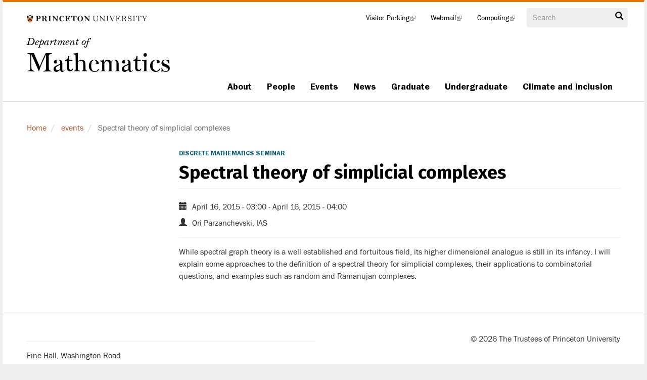

--- FILE ---
content_type: text/html; charset=UTF-8
request_url: https://www.math.princeton.edu/events/spectral-theory-simplicial-complexes-2015-04-16t190004
body_size: 28797
content:
<!DOCTYPE html>
<html  lang="en" dir="ltr">
  <head>
    <meta charset="utf-8" />
<meta name="Generator" content="Drupal 10 (https://www.drupal.org)" />
<meta name="MobileOptimized" content="width" />
<meta name="HandheldFriendly" content="true" />
<meta name="viewport" content="width=device-width, initial-scale=1.0" />
<link rel="icon" href="/themes/custom/math/favicon.ico" type="image/vnd.microsoft.icon" />
<link rel="canonical" href="https://www.math.princeton.edu/events/spectral-theory-simplicial-complexes-2015-04-16t190004" />
<link rel="shortlink" href="https://www.math.princeton.edu/node/13507" />

    <title>Spectral theory of simplicial complexes | Math</title>
    <link rel="stylesheet" media="all" href="/sites/default/files/css/css_cNmpfda1ScimhioZtKaOY6Fnkzx_vQt3m3rHv7f1hlY.css?delta=0&amp;language=en&amp;theme=math&amp;include=[base64]" />
<link rel="stylesheet" media="all" href="/sites/default/files/css/css_j_3-WkC_srPaZLt4mxUCDfGvBU2lP_cRrslMU-d5tZI.css?delta=1&amp;language=en&amp;theme=math&amp;include=[base64]" />

    
  </head>
  <body class="path-node page-node-type-event has-glyphicons">
    <a href="#main-content" class="visually-hidden focusable skip-link">
      Skip to main content
    </a>
    <noscript><iframe src="https://www.googletagmanager.com/ns.html?id=GTM-5DLPC4R"
                  height="0" width="0" style="display:none;visibility:hidden"></iframe></noscript>

      <div class="dialog-off-canvas-main-canvas" data-off-canvas-main-canvas>
    


          <header class="navbar navbar-default container" id="navbar" role="banner" class="navbar-fixed-top">

      
      <div class="navbar-header col-md-4">
        <div class="pu-logo"><a href="http://www.princeton.edu"><img src="/themes/custom/math/images/pu-logo.svg" width="250" height="41" alt="Princeton University" /></a></div>
          <div class="region region-navigation">
            <a class="name navbar-brand" href="/" title="Home" rel="home"><span class="leadin">Department of</span><span class="department">Mathematics</span></a>
    
  </div>



                

           <button type="button" class="navbar-toggle" data-toggle="collapse" data-target="#navbar-collapse">
            <span class="hamburger"> <span class="sr-only">Menu Toggle navigation</span>
            <span class="icon-bar"></span>
            <span class="icon-bar"></span>
            <span class="icon-bar"></span>
            </span>
            <span class="menu-text" aria-hidden="true">Menu</span>
          </button>
           <button type="button" class="search-icon glyphicon glyphicon-search navbar-toggle" data-toggle="collapse" data-target="#block-exposedformsearch-mathpage-1-2"><span class="search-label">Search</span></button>
              </div>

                             
              <div class="region region-utilitybar">
    <section class="views-exposed-form block block-views block-views-exposed-filter-blocksearch-math-page-1 clearfix" data-drupal-selector="views-exposed-form-search-math-page-1" id="block-exposedformsearch-mathpage-1-2">
  
    

      <form block="block-exposedformsearch-mathpage-1-2" action="/search/site" method="get" id="views-exposed-form-search-math-page-1" accept-charset="UTF-8">
  <div class="form--inline form-inline clearfix">
  <div class="form-item js-form-item form-type-textfield js-form-type-textfield form-item-search-api-fulltext js-form-item-search-api-fulltext form-group">
      <label for="edit-search-api-fulltext" class="control-label">Search</label>
  
  
  <input placeholder="Search" data-drupal-selector="edit-search-api-fulltext" class="form-text form-control" type="text" id="edit-search-api-fulltext" name="search_api_fulltext" value="" size="30" maxlength="128" />

  
  
      <div id="edit-search-api-fulltext--description" class="description help-block">
      Enter the terms you wish to search for.
    </div>
  </div>
<div data-drupal-selector="edit-actions" class="form-actions form-group js-form-wrapper form-wrapper" id="edit-actions"><button data-drupal-selector="edit-submit-search-math" class="button js-form-submit form-submit btn-primary btn icon-before" type="submit" id="edit-submit-search-math" value="Search"><span class="icon glyphicon glyphicon-search" aria-hidden="true"></span>
Search</button></div>

</div>

</form>

  </section>


  </div>

                               <div id="navbar-collapse" class="navbar-collapse collapse">
            <div class="region region-navigation-collapsible">
    <nav role="navigation" aria-labelledby="block-mainnavigation-2-menu" id="block-mainnavigation-2">
            
  <h2 class="visually-hidden" id="block-mainnavigation-2-menu">Main navigation</h2>
  

        
              <ul block="block-mainnavigation-2" class="menu nav navbar-nav main-menu">
                            <li class="expanded js-navbar-expanded">
        <a href="/about" class="parent js-navbar-expanded__link" data-target="#">About</a>
        <a href="/about" class="dropdown-toggle" data-toggle="dropdown" aria-hidden="true"><span class="caret"></span><span class="sr-only">About Menu</span></span></a>
                                  <ul block="block-mainnavigation-2" class="menu main-menu dropdown-menu">
                            <li>
        <a href="/about/department-administration" class="ga-navbar-submenu-link" data-drupal-link-system-path="about/department-administration">Department Administration</a>
                  </li>
                        <li>
        <a href="/about/newsletters" class="ga-navbar-submenu-link" data-drupal-link-system-path="about/newsletters">Newsletters</a>
                  </li>
                        <li>
        <a href="/about/oral-history" class="ga-navbar-submenu-link" data-drupal-link-system-path="node/16536">Oral History Project</a>
                  </li>
                        <li>
        <a href="/about/emergency-plan" class="ga-navbar-submenu-link" data-drupal-link-system-path="node/9274">Fine Hall Emergency Action Plan</a>
                  </li>
        </ul>
  
            </li>
                        <li class="expanded js-navbar-expanded">
        <a href="/people" class="parent js-navbar-expanded__link" data-target="#">People</a>
        <a href="/people" class="dropdown-toggle" data-toggle="dropdown" aria-hidden="true"><span class="caret"></span><span class="sr-only">People Menu</span></span></a>
                                  <ul block="block-mainnavigation-2" class="menu main-menu dropdown-menu">
                            <li>
        <a href="/people" class="ga-navbar-submenu-link" data-drupal-link-system-path="people">Faculty &amp; Researchers</a>
                  </li>
                        <li>
        <a href="/people/staff" class="ga-navbar-submenu-link" data-drupal-link-system-path="people/staff">Staff</a>
                  </li>
                        <li>
        <a href="/people/associated-faculty" class="ga-navbar-submenu-link" data-drupal-link-system-path="people/associated-faculty">Associated Faculty</a>
                  </li>
                        <li>
        <a href="/people/graduate-students" class="ga-navbar-submenu-link" data-drupal-link-system-path="people/graduate-students">Graduate Students</a>
                  </li>
                        <li>
        <a href="/people/faculty-memorials" class="ga-navbar-submenu-link" data-drupal-link-system-path="people/faculty-memorials">Faculty Memorials</a>
                  </li>
        </ul>
  
            </li>
                        <li class="expanded js-navbar-expanded">
        <a href="/events/seminars" class="parent js-navbar-expanded__link" data-target="#">Events</a>
        <a href="/events/seminars" class="dropdown-toggle" data-toggle="dropdown" aria-hidden="true"><span class="caret"></span><span class="sr-only">Events Menu</span></span></a>
                                  <ul block="block-mainnavigation-2" class="menu main-menu dropdown-menu">
                            <li>
        <a href="https://www.youtube.com/user/princetonmathematics" title="Department YouTube Channel" class="ga-navbar-submenu-link">Event videos</a>
                  </li>
                        <li>
        <a href="/events/archive" class="ga-navbar-submenu-link" data-drupal-link-system-path="events/archive">Past Events</a>
                  </li>
        </ul>
  
            </li>
                        <li>
        <a href="/news" class="ga-navbar-submenu-link" data-drupal-link-system-path="news">News</a>
                  </li>
                        <li class="expanded js-navbar-expanded">
        <a href="/graduate" class="parent js-navbar-expanded__link" data-target="#">Graduate</a>
        <a href="/graduate" class="dropdown-toggle" data-toggle="dropdown" aria-hidden="true"><span class="caret"></span><span class="sr-only">Graduate Menu</span></span></a>
                                  <ul block="block-mainnavigation-2" class="menu main-menu dropdown-menu">
                            <li>
        <a href="/graduate/requirements" title="Graduate Program Requirements" class="ga-navbar-submenu-link" data-drupal-link-system-path="node/45">Program Requirements</a>
                  </li>
                        <li>
        <a href="/graduate/admissions" class="ga-navbar-submenu-link" data-drupal-link-system-path="node/9159">Admission</a>
                  </li>
                        <li>
        <a href="https://web.math.princeton.edu/schedules/grad-schedule.pdf" title="Graduate Course Schedule" class="ga-navbar-submenu-link">Course Schedule</a>
                  </li>
                        <li>
        <a href="/graduate/course-catalogue" class="ga-navbar-submenu-link" data-drupal-link-system-path="node/9356">Course Catalogue</a>
                  </li>
                        <li>
        <a href="/graduate/travel-support" title="Graduate Travel Support" class="ga-navbar-submenu-link" data-drupal-link-system-path="node/47">Travel Support</a>
                  </li>
                        <li>
        <a href="/graduate/faculty-research" class="ga-navbar-submenu-link" data-drupal-link-system-path="graduate/faculty-research">Faculty Research</a>
                  </li>
                        <li>
        <a href="/graduate/financial-support" title="Graduate Program Financial Support" class="ga-navbar-submenu-link" data-drupal-link-system-path="node/46">Financial Support</a>
                  </li>
                        <li>
        <a href="/media/gallery/graduate-students" title="Photos of first-year graduate classes" class="ga-navbar-submenu-link" data-drupal-link-system-path="node/9275">Graduate Gallery</a>
                  </li>
        </ul>
  
            </li>
                        <li class="expanded js-navbar-expanded">
        <a href="/undergraduate" class="parent js-navbar-expanded__link" data-target="#">Undergraduate</a>
        <a href="/undergraduate" class="dropdown-toggle" data-toggle="dropdown" aria-hidden="true"><span class="caret"></span><span class="sr-only">Undergraduate Menu</span></span></a>
                                  <ul block="block-mainnavigation-2" class="menu main-menu dropdown-menu">
                            <li>
        <a href="https://ua.princeton.edu/academic-units/department-mathematics-0" class="ga-navbar-submenu-link">Undergraduate Announcement</a>
                  </li>
                        <li class="expanded">
        <a href="/undergraduate/placement" class="ga-navbar-submenu-link" data-drupal-link-system-path="node/9255">Placement</a>
                                  <ul block="block-mainnavigation-2" class="menu main-menu dropdown-menu">
                            <li>
        <a href="/undergraduate/placement/math-placement-workshops" title="Information about the workshops offered during Orientation" class="ga-navbar-submenu-link" data-drupal-link-system-path="node/17666">Math Placement Workshops</a>
                  </li>
                        <li>
        <a href="/undergraduate/placement/FAQ2020" class="ga-navbar-submenu-link" data-drupal-link-system-path="node/16845">Calculus FAQ</a>
                  </li>
                        <li>
        <a href="/undergraduate/placement/issues" class="ga-navbar-submenu-link" data-drupal-link-system-path="node/9349">Common Placement Issues</a>
                  </li>
                        <li class="expanded">
        <a href="/undergraduate/placement/lower-division" class="ga-navbar-submenu-link" data-drupal-link-system-path="node/9347">Lower Division Courses</a>
                                  <ul block="block-mainnavigation-2" class="menu main-menu dropdown-menu">
                            <li>
        <a href="/undergraduate/placement/example-based" class="ga-navbar-submenu-link" data-drupal-link-system-path="node/15800">Example-Based Courses</a>
                  </li>
                        <li>
        <a href="/undergraduate/placement/proof-based" class="ga-navbar-submenu-link" data-drupal-link-system-path="node/15801">Proof-Based Courses</a>
                  </li>
        </ul>
  
            </li>
                        <li>
        <a href="/undergraduate/placement/sequences" class="ga-navbar-submenu-link" data-drupal-link-system-path="node/9348">Standard Math Sequences</a>
                  </li>
                        <li>
        <a href="/undergraduate/placement/summer-courses" class="ga-navbar-submenu-link" data-drupal-link-system-path="node/9345">Summer Math Courses at Other Institutions</a>
                  </li>
        </ul>
  
            </li>
                        <li class="expanded">
        <a href="/undergraduate/majors" class="ga-navbar-submenu-link" data-drupal-link-system-path="node/9257">Math Majors</a>
                                  <ul block="block-mainnavigation-2" class="menu main-menu dropdown-menu">
                            <li>
        <a href="/undergraduate/majors/overview" class="ga-navbar-submenu-link" data-drupal-link-system-path="node/9258">Program Overview</a>
                  </li>
                        <li>
        <a href="/undergraduate/majors/declaring" class="ga-navbar-submenu-link" data-drupal-link-system-path="node/9346">Declaring</a>
                  </li>
                        <li>
        <a href="/undergraduate/requirements" class="ga-navbar-submenu-link" data-drupal-link-system-path="node/9259">Requirements</a>
                  </li>
                        <li>
        <a href="/undergraduate/majors/honors" class="ga-navbar-submenu-link" data-drupal-link-system-path="node/9269">Honors and Awards</a>
                  </li>
                        <li>
        <a href="/undergraduate/majors/independent-work" class="ga-navbar-submenu-link" data-drupal-link-system-path="node/9260">Independent Work</a>
                  </li>
                        <li>
        <a href="/undergraduate/majors/international-study" class="ga-navbar-submenu-link" data-drupal-link-system-path="node/9268">International Study</a>
                  </li>
                        <li>
        <a href="/undergraduate/majors/summer-programs" class="ga-navbar-submenu-link" data-drupal-link-system-path="node/9267">Summer Programs</a>
                  </li>
        </ul>
  
            </li>
                        <li>
        <a href="/undergraduate/minor-mathematics" class="ga-navbar-submenu-link" data-drupal-link-system-path="node/18466">Minor in Mathematics</a>
                  </li>
                        <li>
        <a href="/undergraduate/peer-advisors/directed-reading" class="ga-navbar-submenu-link" data-drupal-link-system-path="node/16959">Directed Reading Program</a>
                  </li>
                        <li>
        <a href="/undergraduate/princeton-preview" class="ga-navbar-submenu-link" data-drupal-link-system-path="node/16820">Princeton Preview</a>
                  </li>
                        <li>
        <a href="/undergraduate/virtual-open-house" class="ga-navbar-submenu-link" data-drupal-link-system-path="node/16776">Virtual Sophomore Open House</a>
                  </li>
                        <li>
        <a href="/undergraduate/career-development" class="ga-navbar-submenu-link" data-drupal-link-system-path="node/18937">Career Development</a>
                  </li>
        </ul>
  
            </li>
                        <li class="expanded js-navbar-expanded">
        <a href="/climate-and-inclusion" class="parent js-navbar-expanded__link" data-target="#">Climate and Inclusion</a>
        <a href="/climate-and-inclusion" class="dropdown-toggle" data-toggle="dropdown" aria-hidden="true"><span class="caret"></span><span class="sr-only">Climate and Inclusion Menu</span></span></a>
                                  <ul block="block-mainnavigation-2" class="menu main-menu dropdown-menu">
                            <li>
        <a href="/climate-and-inclusion/contact-committee" class="ga-navbar-submenu-link" data-drupal-link-system-path="node/17032">Contact the Committee</a>
                  </li>
                        <li>
        <a href="/climate-and-inclusion/community-and-mentorship" class="ga-navbar-submenu-link" data-drupal-link-system-path="node/17039">Community and Mentorship</a>
                  </li>
                        <li>
        <a href="https://www.math.princeton.edu/undergraduate/majors" class="ga-navbar-submenu-link">Information for Mathematics Majors</a>
                  </li>
                        <li>
        <a href="https://docs.google.com/forms/d/e/1FAIpQLSfiDBpU6-_8r3-DmvylsmmbDTrZCjuzThoNanWpCYpyZBsFEQ/viewform?usp=sf_link" class="ga-navbar-submenu-link">Anonymous Feedback Form</a>
                  </li>
                        <li>
        <a href="/climate-and-inclusion/report-concern" class="ga-navbar-submenu-link" data-drupal-link-system-path="node/17033">Report a Concern</a>
                  </li>
                        <li>
        <a href="/climate-and-inclusion/horizons-lectures" class="ga-navbar-submenu-link" data-drupal-link-system-path="node/17214">Horizons Lectures</a>
                  </li>
                        <li>
        <a href="/undergraduate/peer-advisors/directed-reading" class="ga-navbar-submenu-link" data-drupal-link-system-path="node/16959">Directed Reading Program (DRP)</a>
                  </li>
                        <li>
        <a href="https://blogs.princeton.edu/mathclub/" class="ga-navbar-submenu-link">Math Club</a>
                  </li>
                        <li>
        <a href="/events/seminars/noetherian-ring" class="ga-navbar-submenu-link" data-drupal-link-system-path="taxonomy/term/148">Noetherian Ring</a>
                  </li>
                        <li>
        <a href="https://odoc.princeton.edu/support/finding-help-academic-work/individual-peer-tutoring" class="ga-navbar-submenu-link">Peer Tutoring</a>
                  </li>
                        <li>
        <a href="/news/princeton-preview" class="ga-navbar-submenu-link" data-drupal-link-system-path="news/princeton-preview">Princeton Preview</a>
                  </li>
        </ul>
  
            </li>
        </ul>
  


  </nav>
<nav role="navigation" aria-labelledby="block-tools-menu" id="block-tools">
            
  <h2 class="visually-hidden" id="block-tools-menu">Tools</h2>
  

        
              <ul block="block-tools" class="menu nav navbar-nav">
                            <li>
        <a href="https://transportation.princeton.edu/parking/visiting-campus-events/visitor-parking" title="Information for parking on campus">Visitor Parking</a>
                  </li>
                        <li>
        <a href="https://webmail.math.princeton.edu/">Webmail</a>
                  </li>
                        <li>
        <a href="http://compudoc.princeton.edu/">Computing</a>
                  </li>
        </ul>
  


  </nav>

  </div>

        </div>
            
    </header>
  
  <div role="main" class="main-container container js-quickedit-main-content">
    <div class="row">

                              <div class="col-sm-12">
              <div class="region region-header">
        <ol class="breadcrumb">
          <li >
                  <a href="/" class="ga-breadcrumb-link">Home</a>
              </li>
          <li >
                  <a href="/events" class="ga-breadcrumb-link">events</a>
              </li>
          <li  class="active">
                  Spectral theory of simplicial complexes
              </li>
      </ol>


  </div>

          </div>
              
            
                                    <aside class="col-sm-3" role="complementary">
            
          </aside>
              
                  <section class="col-sm-9">

                                      <div class="highlighted">  <div class="region region-highlighted">
    <div data-drupal-messages-fallback class="hidden"></div>

  </div>
</div>
                  
                
                
                          <a id="main-content"></a>
            <div class="region region-content">
      
  <div class="page-header page-header-- page-header--with-addon">
    <h1 class="page-header__title">
<span>Spectral theory of simplicial complexes</span>
</h1>
      </div>

  <div data-history-node-id="13507" class="node node--type-event node--view-mode-full ds-1col clearfix">

  

  
      <div class="field field--name-field-seminar-series field--type-entity-reference field--label-hidden field--items">
              <div class="field--item"><a href="/events/seminars/discrete-mathematics-seminar" hreflang="en">Discrete Mathematics Seminar</a></div>
          </div>
  
            <div class="field field--name-node-title field--type-ds field--label-hidden field--item"><h1 class="page-title page-header page-title-new">
  Spectral theory of simplicial complexes
</h1>
</div>
      
  <div class="event-date">
             <div>
              <div><span class="glyphicon glyphicon-calendar"></span> <time datetime="2015-04-16T19:00:04Z">April 16, 2015 - 03:00</time>
 - <time datetime="2015-04-16T20:00:04Z">April 16, 2015 - 04:00</time>
</div>
              </div>
      </div>

  <div class="event-speakers">
      <span class="glyphicon glyphicon-user"></span>
          <span>
              <span class="speaker"> Ori Parzanchevski, IAS</span><br />
              </span>
      </div>

            <div class="field field--name-body field--type-text-with-summary field--label-hidden field--item"><div class="tex2jax_process"><p>While spectral graph theory is a well established and fortuitous field, its higher dimensional analogue is still in its infancy. I will explain some approaches to the definition of a spectral theory for simplicial complexes, their applications to combinatorial questions, and examples such as random and Ramanujan complexes.</p>
</div></div>
      
            <div class="field field--name-dynamic-block-fieldnode-albums-for-events field--type-ds field--label-hidden field--item"><div class="views-element-container form-group"><div class="view view-albums-for-the-event view-id-albums_for_the_event view-display-id-block_1 js-view-dom-id-e63998346b3b0a3b88abcda592ae1706a896db4c8a3ed2915aa9eae98892f7c1">
  
    
      
  
        <div class="attachment attachment-after">
      <div class="views-element-container form-group"><div class="view view-albums-for-the-event view-id-albums_for_the_event view-display-id-attachment_1 js-view-dom-id-d5c23606b969475e8b9b129befb77f8353cd960f5891242878a8bdbe56abbdd0">
  
    
      
  
          </div>
</div>

    </div>
        </div>
</div>
</div>
      

</div>



  </div>

              </section>

                </div>
  </div>

<button class="back-to-top js-back-to-top" aria-label="Back to top">
  <svg xmlns="http://www.w3.org/2000/svg" width="24" height="24" viewBox="0 0 24 24">
    <path d="M13.84 23.68H9.84V7.68L2.84 14.68L0 11.84L11.84 0L23.68 11.84L20.84 14.68L13.84 7.68V23.68Z"/>
  </svg>
</button>

      <footer class="footer container" role="contentinfo">
      <div class="row">
       <div class="footer-contact col-md-6">   <div class="region region-footer">
    <section id="block-contactinfo" class="block block-block-content block-block-content51953a91-a924-435e-8f13-f4f5673d2680 clearfix">
  
    

      
            <div class="field field--name-body field--type-text-with-summary field--label-hidden field--item"><div class="tex2jax_process"><p>Fine Hall, Washington Road<br />Princeton NJ 08544-1000 USA<br />Phone: <a href="tel:+16092584200">(609) 258-4200</a><br />E-mail: <a href="mailto:web@math.princeton.edu">web@math.princeton.edu</a><br /> </p></div></div>
      
  </section>


  </div>
 </div>
       <div class="copyright col-md-6">&copy; 2026 The Trustees of Princeton University</div>
      </div>
    </footer>
  
  </div>

    
    <script type="application/json" data-drupal-selector="drupal-settings-json">{"path":{"baseUrl":"\/","scriptPath":null,"pathPrefix":"","currentPath":"node\/13507","currentPathIsAdmin":false,"isFront":false,"currentLanguage":"en"},"pluralDelimiter":"\u0003","suppressDeprecationErrors":true,"gtm":{"tagId":null,"settings":{"data_layer":"dataLayer","include_classes":false,"allowlist_classes":"","blocklist_classes":"","include_environment":false,"environment_id":"","environment_token":""},"tagIds":["GTM-5DLPC4R"]},"gtag":{"tagId":"","otherIds":[],"events":[],"additionalConfigInfo":[]},"ajaxPageState":{"libraries":"bootstrap\/theme,extlink\/drupal.extlink,google_tag\/gtag,google_tag\/gtag.ajax,google_tag\/gtm,math\/bootstrap-scripts,math\/global-styling,mathjax\/setup,sdc\/math--back-to-top,system\/base,views\/views.module","theme":"math","theme_token":null},"ajaxTrustedUrl":{"\/search\/site":true},"mathjax":{"config_type":1,"config":{"tex2jax":{"inlineMath":[["$","$"],["\\(","\\)"]],"processEscapes":"true"},"showProcessingMessages":"false","messageStyle":"none"}},"data":{"extlink":{"extTarget":true,"extTargetNoOverride":false,"extNofollow":false,"extNoreferrer":false,"extFollowNoOverride":false,"extClass":"ext","extLabel":"(link is external)","extImgClass":false,"extSubdomains":false,"extExclude":"","extInclude":"","extCssExclude":"","extCssExplicit":"","extAlert":false,"extAlertText":"This link will take you to an external web site. We are not responsible for their content.","mailtoClass":"mailto","mailtoLabel":"(link sends email)","extUseFontAwesome":false,"extIconPlacement":"append","extFaLinkClasses":"fa fa-external-link","extFaMailtoClasses":"fa fa-envelope-o","whitelistedDomains":null}},"bootstrap":{"forms_has_error_value_toggle":1},"user":{"uid":0,"permissionsHash":"f1f9ab5c05ea3cbd239b835bb95d939cee9d676e096ea42a0c1940281c15e590"}}</script>
<script src="/sites/default/files/js/js_vnxVtU24F8iOA-1HbJXqJtC0YwQWzMsrYt8ev8Cwlxs.js?scope=footer&amp;delta=0&amp;language=en&amp;theme=math&amp;include=[base64]"></script>
<script src="https://cdnjs.cloudflare.com/ajax/libs/mathjax/2.7.0/MathJax.js?config=TeX-AMS-MML_HTMLorMML"></script>
<script src="/sites/default/files/js/js_oiEA_WgqZjTM_cTKdm82sFR3q1Ufr1JcbLIJpCthqzA.js?scope=footer&amp;delta=2&amp;language=en&amp;theme=math&amp;include=[base64]"></script>
<script src="/modules/contrib/google_tag/js/gtm.js?t1730w"></script>
<script src="/modules/contrib/google_tag/js/gtag.js?t1730w"></script>
<script src="/sites/default/files/js/js_IN5su3VeoAD5n1qeE9FwXKHm5ULQFv2Cg0H8uauggyE.js?scope=footer&amp;delta=5&amp;language=en&amp;theme=math&amp;include=[base64]"></script>

  </body>
</html>
